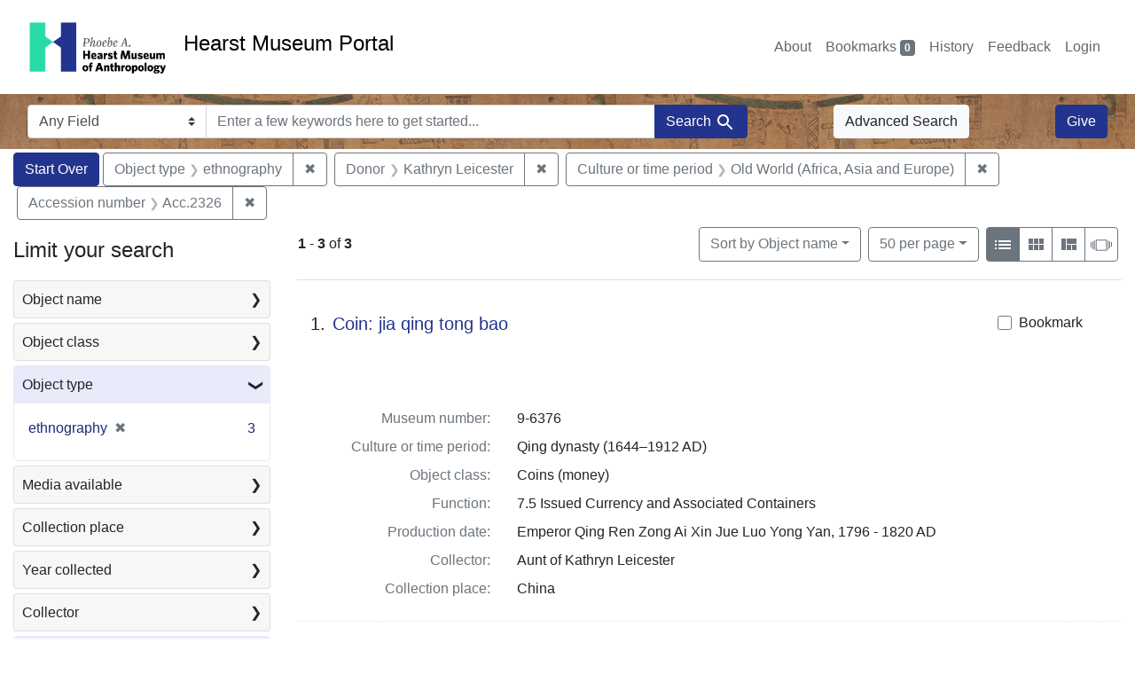

--- FILE ---
content_type: text/html; charset=UTF-8
request_url: https://portal.hearstmuseum.berkeley.edu/?f%5Banonymousdonor_ss%5D%5B%5D=Kathryn+Leicester&f%5Bobjaccno_ss%5D%5B%5D=Acc.2326&f%5Bobjculturetree_ss%5D%5B%5D=Old+World+%28Africa%2C+Asia+and+Europe%29&f%5Bobjtype_s%5D%5B%5D=ethnography&per_page=50
body_size: 1876
content:
<!DOCTYPE html>
<html lang="en">
<head>
    <meta charset="utf-8">
    <meta name="viewport" content="width=device-width, initial-scale=1">
    <title></title>
    <style>
        body {
            font-family: "Arial";
        }
    </style>
    <script type="text/javascript">
    window.awsWafCookieDomainList = [];
    window.gokuProps = {
"key":"AQIDAHjcYu/GjX+QlghicBgQ/7bFaQZ+m5FKCMDnO+vTbNg96AGOJoWfCgd5o3KvMa3bh4NBAAAAfjB8BgkqhkiG9w0BBwagbzBtAgEAMGgGCSqGSIb3DQEHATAeBglghkgBZQMEAS4wEQQMr2e63WqYm3cFGhb3AgEQgDtHnB8eg/lOSh1A9LJcBKhQI3WmhmmY+sIYf2dqfmT/uyj5PsUciTwwd7cz/p9Lg8+WasWtwzoGbxqDlg==",
          "iv":"CgAGrTlmsQAAAyfP",
          "context":"TvNH7N6xH0uuxrqqYwTiLMrBIO7Plol6QvMzMjHWRGoq0VCqio1qa4IzvCNbuz659zmJvpGfeFNUJ4k1HEfcFU2zTphSEN93gIT8sFKLjhQ4cGndQIQj3amFa16cF/9zBxXgbwqBh1D1qcKSBSREM2S1BfKx5OdPb49gjw7a3WkKunehmgeJkuFyTzlA/1URcg/repTGtttVmsXmtxTSaaKj7+FW/5/9OCboQDgOTerMKJLqPN4W8bjRdVFEu9EwSK4hG7y7Pd6GeED4Cufvx6YsEDBahUP7JhvsAw2xNpxA1Eu/guc7a4r3Wt38UyyajveMxGlRiEjkIttWpkBkb1lBNlv6u40jBIH2hsvWpPSluvhv2RAyUg=="
};
    </script>
    <script src="https://974b475a716f.9203e88a.us-west-2.token.awswaf.com/974b475a716f/17c49ca3d867/797901c5f1ed/challenge.js"></script>
</head>
<body>
    <div id="challenge-container"></div>
    <script type="text/javascript">
        AwsWafIntegration.saveReferrer();
        AwsWafIntegration.checkForceRefresh().then((forceRefresh) => {
            if (forceRefresh) {
                AwsWafIntegration.forceRefreshToken().then(() => {
                    window.location.reload(true);
                });
            } else {
                AwsWafIntegration.getToken().then(() => {
                    window.location.reload(true);
                });
            }
        });
    </script>
    <noscript>
        <h1>JavaScript is disabled</h1>
        In order to continue, we need to verify that you're not a robot.
        This requires JavaScript. Enable JavaScript and then reload the page.
    </noscript>
</body>
</html>

--- FILE ---
content_type: text/html; charset=utf-8
request_url: https://portal.hearstmuseum.berkeley.edu/?f%5Banonymousdonor_ss%5D%5B%5D=Kathryn+Leicester&f%5Bobjaccno_ss%5D%5B%5D=Acc.2326&f%5Bobjculturetree_ss%5D%5B%5D=Old+World+%28Africa%2C+Asia+and+Europe%29&f%5Bobjtype_s%5D%5B%5D=ethnography&per_page=50
body_size: 9306
content:



<!DOCTYPE html>
<html class="no-js" lang="en">
  <head>
    <!-- Google tag (gtag.js) -->
    <!-- CS-9131 -->
    <script async src="https://www.googletagmanager.com/gtag/js?id=G-NZEBDB60GQ"></script>
    <script>
      window.dataLayer = window.dataLayer || [];
      function gtag(){dataLayer.push(arguments);}
      gtag('js', new Date());

      gtag('config', 'G-NZEBDB60GQ');
    </script>

    <!-- HMP-380 -->
    <script async src='https://siteimproveanalytics.com/js/siteanalyze_6294756.js'></script>

    <meta charset="utf-8">
    <meta http-equiv="Content-Type" content="text/html; charset=utf-8">
    <meta name="viewport" content="width=device-width, initial-scale=1, shrink-to-fit=no">

    <!-- Internet Explorer use the highest version available -->
    <meta http-equiv="X-UA-Compatible" content="IE=edge">

    <title>Object type: ethnography / Donor: Kathryn Leicester / Culture or time period: Old World (Africa, Asia and Europe) / Accession number: Acc.2326 - Hearst Museum Portal Search Results</title>
    <link href="https://portal.hearstmuseum.berkeley.edu/catalog/opensearch.xml" title="Hearst Museum Portal" type="application/opensearchdescription+xml" rel="search" />
    <link rel="icon" type="image/x-icon" href="/assets/favicon-d533effe18fa6d9a39460e538b0d08befe5c76c7491b9834ec5f980137926046.png" />
    <link rel="stylesheet" href="/assets/application-a6949ceb1e4aa59f889c76f4c1801e36e2585035c4b4cf80cdf3dd156b4411be.css" media="all" />
    <script src="/assets/application-259ee017fd9a8722ab452651f01d10bf484797daee30149bf2e2b61549316aa7.js"></script>

    <meta name="csrf-param" content="authenticity_token" />
<meta name="csrf-token" content="Si4fiwbiAEFILdr_dNv_5mXLINk3bON3MM-ZJ9TiSwThNGIYlihBG6vsFdhdm9_K-5CHAkYWrdnP5gJDRAd6Eg" />
      <meta name="totalResults" content="3" />
<meta name="startIndex" content="0" />
<meta name="itemsPerPage" content="50" />

  <link rel="alternate" type="application/rss+xml" title="RSS for results" href="/catalog.rss?f%5Banonymousdonor_ss%5D%5B%5D=Kathryn+Leicester&amp;f%5Bobjaccno_ss%5D%5B%5D=Acc.2326&amp;f%5Bobjculturetree_ss%5D%5B%5D=Old+World+%28Africa%2C+Asia+and+Europe%29&amp;f%5Bobjtype_s%5D%5B%5D=ethnography&amp;per_page=50" />
  <link rel="alternate" type="application/atom+xml" title="Atom for results" href="/catalog.atom?f%5Banonymousdonor_ss%5D%5B%5D=Kathryn+Leicester&amp;f%5Bobjaccno_ss%5D%5B%5D=Acc.2326&amp;f%5Bobjculturetree_ss%5D%5B%5D=Old+World+%28Africa%2C+Asia+and+Europe%29&amp;f%5Bobjtype_s%5D%5B%5D=ethnography&amp;per_page=50" />
  <link rel="alternate" type="application/json" title="JSON" href="/catalog.json?f%5Banonymousdonor_ss%5D%5B%5D=Kathryn+Leicester&amp;f%5Bobjaccno_ss%5D%5B%5D=Acc.2326&amp;f%5Bobjculturetree_ss%5D%5B%5D=Old+World+%28Africa%2C+Asia+and+Europe%29&amp;f%5Bobjtype_s%5D%5B%5D=ethnography&amp;per_page=50" />


    <meta name="twitter:card" content="summary">
<meta name="twitter:site" content="@hearstmuseum">
  <meta property="og:url"         content="https://hearstmuseum.berkeley.edu/"/>
  <meta property="og:title"       content="Hearst Museum of Anthropology" />
  <!-- meta property="og:creator"     content="Phoebe A. Hearst Museum of Anthropology" / -->
  <meta property="og:description" content="Online collection" />
  <meta property="og:image"       content="https://hearstmuseum.berkeley.edu/wp-content/themes/phoebe/images/logo.svg" />
  <meta property="twitter:image:alt" content="PAHMA"/>



  </head>
  <body class="blacklight-catalog blacklight-catalog-index">
    <nav id="skip-link" role="navigation" aria-label="Skip links">
      <a class="element-invisible element-focusable rounded-bottom py-2 px-3" data-turbolinks="false" href="#search_field">Skip to search</a>
      <a class="element-invisible element-focusable rounded-bottom py-2 px-3" data-turbolinks="false" href="#main-container">Skip to main content</a>
          <a class="element-invisible element-focusable rounded-bottom py-2 px-3" data-turbolinks="false" href="#documents">Skip to first result</a>

    </nav>
    <nav class="navbar navbar-expand-md navbar-light topbar" role="navigation">
  <div class="container-fluid pl-0">
    <a class="home-link" href="/" title="Hearst Museum collection portal homepage">
      <img class="header-logo" src="/header-logo-pahma.png" alt="Hearst Museum logo">
      <span href="/">Hearst Museum Portal</span>
    </a>
    <button class="navbar-toggler ml-3" type="button" data-toggle="collapse" data-bs-toggle="collapse" data-target="#user-util-collapse" data-bs-target="#user-util-collapse" aria-controls="user-util-collapse" aria-expanded="false" aria-label="Toggle navigation">
      <span class="navbar-toggler-icon"></span>
    </button>
    <div class="collapse navbar-collapse justify-content-end pl-3 pl-md-0" id="user-util-collapse">
      <div class="navbar-right">
  <ul aria-label="main navigation links" class="nav navbar-nav">
    <li class="nav-item"><a class="nav-link" target="_blank" href="https://hearstmuseum.berkeley.edu/about-portal/">About</a></li>
    
      <li><a id="bookmarks_nav" class="nav-link" href="/bookmarks">
  Bookmarks
<span class="badge badge-secondary bg-secondary" data-role='bookmark-counter'>0</span>
</a></li>

      <li><a aria-label="Search History" class="nav-link" href="/search_history">History</a>
</li>
    <li class="nav-item"><a class="nav-link" target="_blank" href="https://hearstmuseum.berkeley.edu/portal-feedback/">Feedback</a></li>

    <li class="nav-item">
      <a class="nav-link" href="/users/sign_in">Login</a>
    </li>
  </ul>
</div>

    </div>
  </div>
</nav>

<div class="navbar navbar-search navbar-light bg-light mb-1" style="background-image: url(/pahma_17-379a-c.png); width:100%" role="search">
  <div class="container-fluid">
    <form class="search-query-form" action="https://portal.hearstmuseum.berkeley.edu/" accept-charset="UTF-8" method="get">
  <input type="hidden" name="f[anonymousdonor_ss][]" value="Kathryn Leicester" autocomplete="off" />
<input type="hidden" name="f[objaccno_ss][]" value="Acc.2326" autocomplete="off" />
<input type="hidden" name="f[objculturetree_ss][]" value="Old World (Africa, Asia and Europe)" autocomplete="off" />
<input type="hidden" name="f[objtype_s][]" value="ethnography" autocomplete="off" />
<input type="hidden" name="per_page" value="50" autocomplete="off" />
    <label for="search-bar-search_field" class="sr-only visually-hidden">Search in</label>
  <div class="input-group">
    

      <select name="search_field" id="search-bar-search_field" class="custom-select form-select search-field" autocomplete="off"><option value="text">Any Field</option>
<option value="objmusno_s_lower">Museum number</option>
<option value="objaltnum_ss">Alternate number</option>
<option value="objaccno_ss">Accession number</option>
<option value="objname_txt">Object name</option>
<option value="objobjectclass_txt">Object class</option>
<option value="objdescr_txt">Description</option>
<option value="anonymousdonor_txt">Donor</option>
<option value="objfcp_txt">Collection place</option>
<option value="objpp_txt">Production place</option>
<option value="objassoccult_txt">Culture or time period</option>
<option value="objmaker_txt">Maker or artist</option>
<option value="objcollector_txt">Collector</option>
<option value="objcolldate_txt">Collection date</option>
<option value="objmaterials_txt">Materials</option>
<option value="taxon_txt">Taxon</option>
<option value="objpersondepicted_txt">Person depicted</option>
<option value="objplacedepicted_txt">Place depicted</option>
<option value="objculturedepicted_txt">Culture depicted</option>
<option value="objinscrtext_txt">Inscription</option>
<option value="objtype_txt">Object type</option>
<option value="objfilecode_txt">Function</option>
<option value="objcontextuse_txt">Context of use</option>
<option value="objkeelingser_txt">Keeling series</option>
<option value="objdept_txt">Department</option>
<option value="loan_info_txt">Loans</option></select>

    <input type="text" name="q" id="search-bar-q" placeholder="Enter a few keywords here to get started..." class="search-q q form-control rounded-0" autocomplete="on" aria-label="search for keywords" data-autocomplete-enabled="false" />

    <span class="input-group-append">
      
      <button class="btn btn-primary search-btn" type="submit" id="search-bar-search"><span class="submit-search-text">Search</span><span class="blacklight-icons blacklight-icon-search" aria-hidden="true"><?xml version="1.0"?>
<svg width="24" height="24" viewBox="0 0 24 24" role="img">
  <path fill="none" d="M0 0h24v24H0V0z"/>
  <path d="M15.5 14h-.79l-.28-.27C15.41 12.59 16 11.11 16 9.5 16 5.91 13.09 3 9.5 3S3 5.91 3 9.5 5.91 16 9.5 16c1.61 0 3.09-.59 4.23-1.57l.27.28v.79l5 4.99L20.49 19l-4.99-5zm-6 0C7.01 14 5 11.99 5 9.5S7.01 5 9.5 5 14 7.01 14 9.5 11.99 14 9.5 14z"/>
</svg>
</span></button>
    </span>
  </div>
</form>

      <a class="btn btn-light my-1" href="/advanced?f%5Banonymousdonor_ss%5D%5B%5D=Kathryn+Leicester&amp;f%5Bobjaccno_ss%5D%5B%5D=Acc.2326&amp;f%5Bobjculturetree_ss%5D%5B%5D=Old+World+%28Africa%2C+Asia+and+Europe%29&amp;f%5Bobjtype_s%5D%5B%5D=ethnography&amp;per_page=50">Advanced Search</a>
      <a class="btn btn-primary my-1" href="https://hearstmuseum.berkeley.edu/give/">Give</a>
    </div>
  </div>
</div>

  <main id="main-container" class="container-fluid" role="main" aria-label="Main content">
      <h1 class="sr-only visually-hidden top-content-title">Search</h1>

      <div id="appliedParams" class="clearfix constraints-container">
      <h2 class="sr-only visually-hidden">Search Constraints</h2>

      <a class="catalog_startOverLink btn btn-primary" aria-label="Start Over Search" href="/">Start Over</a>

      <span class="constraints-label sr-only visually-hidden">You searched for:</span>
      
<span class="btn-group applied-filter constraint filter filter-objtype_s">
  <span class="constraint-value btn btn-outline-secondary">
      <span class="filter-name">Object type</span>
      <span class="filter-value">ethnography</span>
  </span>
    <a class="btn btn-outline-secondary remove" href="/?f%5Banonymousdonor_ss%5D%5B%5D=Kathryn+Leicester&amp;f%5Bobjaccno_ss%5D%5B%5D=Acc.2326&amp;f%5Bobjculturetree_ss%5D%5B%5D=Old+World+%28Africa%2C+Asia+and+Europe%29&amp;per_page=50">
      <span class="remove-icon" aria-hidden="true">✖</span>
      <span class="sr-only visually-hidden">
        Remove constraint Object type: ethnography
      </span>
</a></span>



<span class="btn-group applied-filter constraint filter filter-anonymousdonor_ss">
  <span class="constraint-value btn btn-outline-secondary">
      <span class="filter-name">Donor</span>
      <span class="filter-value">Kathryn Leicester</span>
  </span>
    <a class="btn btn-outline-secondary remove" href="/?f%5Bobjaccno_ss%5D%5B%5D=Acc.2326&amp;f%5Bobjculturetree_ss%5D%5B%5D=Old+World+%28Africa%2C+Asia+and+Europe%29&amp;f%5Bobjtype_s%5D%5B%5D=ethnography&amp;per_page=50">
      <span class="remove-icon" aria-hidden="true">✖</span>
      <span class="sr-only visually-hidden">
        Remove constraint Donor: Kathryn Leicester
      </span>
</a></span>



<span class="btn-group applied-filter constraint filter filter-objculturetree_ss">
  <span class="constraint-value btn btn-outline-secondary">
      <span class="filter-name">Culture or time period</span>
      <span class="filter-value">Old World (Africa, Asia and Europe)</span>
  </span>
    <a class="btn btn-outline-secondary remove" href="/?f%5Banonymousdonor_ss%5D%5B%5D=Kathryn+Leicester&amp;f%5Bobjaccno_ss%5D%5B%5D=Acc.2326&amp;f%5Bobjtype_s%5D%5B%5D=ethnography&amp;per_page=50">
      <span class="remove-icon" aria-hidden="true">✖</span>
      <span class="sr-only visually-hidden">
        Remove constraint Culture or time period: Old World (Africa, Asia and Europe)
      </span>
</a></span>



<span class="btn-group applied-filter constraint filter filter-objaccno_ss">
  <span class="constraint-value btn btn-outline-secondary">
      <span class="filter-name">Accession number</span>
      <span class="filter-value">Acc.2326</span>
  </span>
    <a class="btn btn-outline-secondary remove" href="/?f%5Banonymousdonor_ss%5D%5B%5D=Kathryn+Leicester&amp;f%5Bobjculturetree_ss%5D%5B%5D=Old+World+%28Africa%2C+Asia+and+Europe%29&amp;f%5Bobjtype_s%5D%5B%5D=ethnography&amp;per_page=50">
      <span class="remove-icon" aria-hidden="true">✖</span>
      <span class="sr-only visually-hidden">
        Remove constraint Accession number: Acc.2326
      </span>
</a></span>


    </div>



    <div class="row">
  <div class="col-md-12">
    <div id="main-flashes">
      <div class="flash_messages">
    
    
    
    
</div>

    </div>
  </div>
</div>


    <div class="row">
          <section id="content" class="col-lg-9 order-last" aria-label="search results">
      
  





<div id="sortAndPerPage" class="sort-pagination d-md-flex justify-content-between" role="navigation" aria-label="Results">
  <section class="pagination">
      <div class="page-links">
      <span class="page-entries">
        <strong>1</strong> <span aria-hidden="true">-</span><span class="sr-only">to</span> <strong>3</strong> of <strong>3</strong>
      </span>
    </div>

</section>

  <div class="search-widgets">
          <div id="sort-dropdown" class="btn-group sort-dropdown">
  <button name="button" type="submit" class="btn btn-outline-secondary dropdown-toggle" aria-expanded="false" data-toggle="dropdown" data-bs-toggle="dropdown">Sort<span class="d-none d-sm-inline"> by Object name</span><span class="caret"></span></button>

  <div class="dropdown-menu" role="menu">
      <a class="dropdown-item active" role="menuitem" aria-current="page" href="/?f%5Banonymousdonor_ss%5D%5B%5D=Kathryn+Leicester&amp;f%5Bobjaccno_ss%5D%5B%5D=Acc.2326&amp;f%5Bobjculturetree_ss%5D%5B%5D=Old+World+%28Africa%2C+Asia+and+Europe%29&amp;f%5Bobjtype_s%5D%5B%5D=ethnography&amp;per_page=50&amp;sort=objname_sort+asc">Object name</a>
      <a class="dropdown-item " role="menuitem" href="/?f%5Banonymousdonor_ss%5D%5B%5D=Kathryn+Leicester&amp;f%5Bobjaccno_ss%5D%5B%5D=Acc.2326&amp;f%5Bobjculturetree_ss%5D%5B%5D=Old+World+%28Africa%2C+Asia+and+Europe%29&amp;f%5Bobjtype_s%5D%5B%5D=ethnography&amp;per_page=50&amp;sort=objsortnum_s+asc">Museum number</a>
  </div>
</div>



          <span class="sr-only visually-hidden">Number of results to display per page</span>
  <div id="per_page-dropdown" class="btn-group per_page-dropdown">
  <button name="button" type="submit" class="btn btn-outline-secondary dropdown-toggle" aria-expanded="false" data-toggle="dropdown" data-bs-toggle="dropdown">50<span class="sr-only visually-hidden"> per page</span><span class="d-none d-sm-inline"> per page</span><span class="caret"></span></button>

  <div class="dropdown-menu" role="menu">
      <a class="dropdown-item " role="menuitem" href="/?f%5Banonymousdonor_ss%5D%5B%5D=Kathryn+Leicester&amp;f%5Bobjaccno_ss%5D%5B%5D=Acc.2326&amp;f%5Bobjculturetree_ss%5D%5B%5D=Old+World+%28Africa%2C+Asia+and+Europe%29&amp;f%5Bobjtype_s%5D%5B%5D=ethnography&amp;per_page=10">10<span class="sr-only visually-hidden"> per page</span></a>
      <a class="dropdown-item " role="menuitem" href="/?f%5Banonymousdonor_ss%5D%5B%5D=Kathryn+Leicester&amp;f%5Bobjaccno_ss%5D%5B%5D=Acc.2326&amp;f%5Bobjculturetree_ss%5D%5B%5D=Old+World+%28Africa%2C+Asia+and+Europe%29&amp;f%5Bobjtype_s%5D%5B%5D=ethnography&amp;per_page=20">20<span class="sr-only visually-hidden"> per page</span></a>
      <a class="dropdown-item active" role="menuitem" aria-current="page" href="/?f%5Banonymousdonor_ss%5D%5B%5D=Kathryn+Leicester&amp;f%5Bobjaccno_ss%5D%5B%5D=Acc.2326&amp;f%5Bobjculturetree_ss%5D%5B%5D=Old+World+%28Africa%2C+Asia+and+Europe%29&amp;f%5Bobjtype_s%5D%5B%5D=ethnography&amp;per_page=50">50<span class="sr-only visually-hidden"> per page</span></a>
      <a class="dropdown-item " role="menuitem" href="/?f%5Banonymousdonor_ss%5D%5B%5D=Kathryn+Leicester&amp;f%5Bobjaccno_ss%5D%5B%5D=Acc.2326&amp;f%5Bobjculturetree_ss%5D%5B%5D=Old+World+%28Africa%2C+Asia+and+Europe%29&amp;f%5Bobjtype_s%5D%5B%5D=ethnography&amp;per_page=100">100<span class="sr-only visually-hidden"> per page</span></a>
  </div>
</div>


        <div class="view-type">
  <span class="sr-only visually-hidden">View results as: </span>
  <div class="view-type-group btn-group">
      <a title="List view" class="btn btn-outline-secondary btn-icon view-type-list active" href="/?f%5Banonymousdonor_ss%5D%5B%5D=Kathryn+Leicester&amp;f%5Bobjaccno_ss%5D%5B%5D=Acc.2326&amp;f%5Bobjculturetree_ss%5D%5B%5D=Old+World+%28Africa%2C+Asia+and+Europe%29&amp;f%5Bobjtype_s%5D%5B%5D=ethnography&amp;per_page=50&amp;view=list">
  <span class="blacklight-icons blacklight-icon-list" aria-hidden="true"><?xml version="1.0"?>
<svg width="24" height="24" viewBox="0 0 24 24" role="img">
  <path d="M3 13h2v-2H3v2zm0 4h2v-2H3v2zm0-8h2V7H3v2zm4 4h14v-2H7v2zm0 4h14v-2H7v2zM7 7v2h14V7H7z"/>
  <path d="M0 0h24v24H0z" fill="none"/>
</svg>
</span>
  <span class="caption">List view</span>
</a>
      <a title="Gallery view" class="btn btn-outline-secondary btn-icon view-type-gallery " href="/?f%5Banonymousdonor_ss%5D%5B%5D=Kathryn+Leicester&amp;f%5Bobjaccno_ss%5D%5B%5D=Acc.2326&amp;f%5Bobjculturetree_ss%5D%5B%5D=Old+World+%28Africa%2C+Asia+and+Europe%29&amp;f%5Bobjtype_s%5D%5B%5D=ethnography&amp;per_page=50&amp;view=gallery">
  <span class="blacklight-icons blacklight-icon-gallery" aria-hidden="true"><?xml version="1.0"?>
<svg width="24" height="24" viewBox="0 0 24 24" role="img">
  <path fill="none" d="M0 0h24v24H0V0z"/>
  <path d="M4 11h5V5H4v6zm0 7h5v-6H4v6zm6 0h5v-6h-5v6zm6 0h5v-6h-5v6zm-6-7h5V5h-5v6zm6-6v6h5V5h-5z"/>
</svg>
</span>
  <span class="caption">Gallery view</span>
</a>
      <a title="Masonry view" class="btn btn-outline-secondary btn-icon view-type-masonry " href="/?f%5Banonymousdonor_ss%5D%5B%5D=Kathryn+Leicester&amp;f%5Bobjaccno_ss%5D%5B%5D=Acc.2326&amp;f%5Bobjculturetree_ss%5D%5B%5D=Old+World+%28Africa%2C+Asia+and+Europe%29&amp;f%5Bobjtype_s%5D%5B%5D=ethnography&amp;per_page=50&amp;view=masonry">
  <span class="blacklight-icons blacklight-icon-masonry" aria-hidden="true"><?xml version="1.0"?>
<svg width="24" height="24" viewBox="0 0 24 24" role="img">
  <path fill="none" d="M0 0h24v24H0V0z"/>
  <path d="M10 18h5v-6h-5v6zm-6 0h5V5H4v13zm12 0h5v-6h-5v6zM10 5v6h11V5H10z"/>
</svg>
</span>
  <span class="caption">Masonry view</span>
</a>
      <a title="Slideshow view" class="btn btn-outline-secondary btn-icon view-type-slideshow " href="/?f%5Banonymousdonor_ss%5D%5B%5D=Kathryn+Leicester&amp;f%5Bobjaccno_ss%5D%5B%5D=Acc.2326&amp;f%5Bobjculturetree_ss%5D%5B%5D=Old+World+%28Africa%2C+Asia+and+Europe%29&amp;f%5Bobjtype_s%5D%5B%5D=ethnography&amp;per_page=50&amp;view=slideshow">
  <span class="blacklight-icons blacklight-icon-slideshow" aria-hidden="true"><?xml version="1.0" encoding="UTF-8"?>
<svg width="24" height="24" viewBox="0 0 25 24" role="img">
  <path d="m1 9v6h-1v-6zm6-3h12v13h-13v-13zm11 1h-11v11h11zm-13 0v11h-1v-11zm-2 1v9h-1v-9zm18-1v11h-1v-11zm2 1v8h-1v-8zm2 1v5h-1v-5z"/>
</svg>
</span>
  <span class="caption">Slideshow view</span>
</a>
  </div>
</div>


</div>
</div>


<h2 class="sr-only visually-hidden">Search Results</h2>

  <div id="documents" class="documents-list" tabindex="-1">
  <article data-document-id="242b9f8b-23de-496f-b2a6-2d2ee2ff73ab" data-document-counter="1" itemscope="itemscope" itemtype="http://schema.org/Thing" class="document document-position-1">
  
        <div class="documentHeader row">

  <h3 class="index_title document-title-heading col-sm-9 col-lg-10">
      <span class="document-counter">
        1. 
      </span>
    <a data-context-href="/catalog/242b9f8b-23de-496f-b2a6-2d2ee2ff73ab/track?counter=1&amp;document_id=242b9f8b-23de-496f-b2a6-2d2ee2ff73ab&amp;per_page=50&amp;search_id=112877121" href="/catalog/242b9f8b-23de-496f-b2a6-2d2ee2ff73ab">Coin: jia qing tong bao</a>
  </h3>

      <div class="index-document-functions col-sm-3 col-lg-2">
        <form class="bookmark-toggle" data-doc-id="242b9f8b-23de-496f-b2a6-2d2ee2ff73ab" data-present="In Bookmarks&lt;span class=&quot;sr-only&quot;&gt;: Coin: jia qing tong bao, museum number 9-6376. Search result 1&lt;/span&gt;" data-absent="Bookmark &lt;span class=&quot;sr-only&quot;&gt;Coin: jia qing tong bao, museum number 9-6376. Search result 1&lt;/span&gt;" data-inprogress="Saving..." action="/bookmarks/242b9f8b-23de-496f-b2a6-2d2ee2ff73ab" accept-charset="UTF-8" method="post"><input type="hidden" name="_method" value="put" autocomplete="off" /><input type="hidden" name="authenticity_token" value="_Heg3pjJGPDJrKUffKYCHx0xq-ZhHv7AOULefGN5LMOwrFVFdMlWyLthOk2RG1qG8kyLEjMIP-fy8RfxsQ8MxA" autocomplete="off" />
  <input type="submit" name="commit" value="Bookmark" id="bookmark_toggle_242b9f8b-23de-496f-b2a6-2d2ee2ff73ab" class="bookmark-add btn btn-outline-secondary" data-disable-with="Bookmark" />
</form>


</div>

</div>


  <div class="document-thumbnail">
      <a data-context-href="/catalog/242b9f8b-23de-496f-b2a6-2d2ee2ff73ab/track?counter=1&amp;document_id=242b9f8b-23de-496f-b2a6-2d2ee2ff73ab&amp;per_page=50&amp;search_id=112877121" aria-hidden="true" tabindex="-1" href="/catalog/242b9f8b-23de-496f-b2a6-2d2ee2ff73ab"><img alt="Hearst Museum object titled Coin: jia qing tong bao, accession number 9-6376, described as Coin; copper; round, with a square hole in the center.  19th Century" src="https://webapps.cspace.berkeley.edu/pahma/imageserver/blobs/9208a3b3-a8fc-418a-9d14/derivatives/Medium/content" /></a>
  </div>

<dl class="document-metadata dl-invert row">
    <dt class="blacklight-objmusno_s col-md-3">    Museum number:
</dt>
  <dd class="col-md-9 blacklight-objmusno_s">    9-6376
</dd>

    <dt class="blacklight-objassoccult_ss col-md-3">    Culture or time period:
</dt>
  <dd class="col-md-9 blacklight-objassoccult_ss">    Qing dynasty (1644–1912 AD)
</dd>

    <dt class="blacklight-objobjectclass_ss col-md-3">    Object class:
</dt>
  <dd class="col-md-9 blacklight-objobjectclass_ss">    Coins (money)
</dd>

    <dt class="blacklight-objfilecode_ss col-md-3">    Function:
</dt>
  <dd class="col-md-9 blacklight-objfilecode_ss">    7.5 Issued Currency and Associated Containers
</dd>

    <dt class="blacklight-objproddate_s col-md-3">    Production date:
</dt>
  <dd class="col-md-9 blacklight-objproddate_s">    Emperor Qing Ren Zong Ai Xin Jue Luo Yong Yan, 1796 - 1820 AD
</dd>

    <dt class="blacklight-objcollector_ss col-md-3">    Collector:
</dt>
  <dd class="col-md-9 blacklight-objcollector_ss">    Aunt of Kathryn Leicester
</dd>

    <dt class="blacklight-objfcp_s col-md-3">    Collection place:
</dt>
  <dd class="col-md-9 blacklight-objfcp_s">    China
</dd>

</dl>



  
</article><article data-document-id="ebf37d17-ac21-42ba-b507-9cd7d9f54309" data-document-counter="2" itemscope="itemscope" itemtype="http://schema.org/Thing" class="document document-position-2">
  
        <div class="documentHeader row">

  <h3 class="index_title document-title-heading col-sm-9 col-lg-10">
      <span class="document-counter">
        2. 
      </span>
    <a data-context-href="/catalog/ebf37d17-ac21-42ba-b507-9cd7d9f54309/track?counter=2&amp;document_id=ebf37d17-ac21-42ba-b507-9cd7d9f54309&amp;per_page=50&amp;search_id=112877121" href="/catalog/ebf37d17-ac21-42ba-b507-9cd7d9f54309">Coin: qian long tong bao</a>
  </h3>

      <div class="index-document-functions col-sm-3 col-lg-2">
        <form class="bookmark-toggle" data-doc-id="ebf37d17-ac21-42ba-b507-9cd7d9f54309" data-present="In Bookmarks&lt;span class=&quot;sr-only&quot;&gt;: Coin: qian long tong bao, museum number 9-6375. Search result 2&lt;/span&gt;" data-absent="Bookmark &lt;span class=&quot;sr-only&quot;&gt;Coin: qian long tong bao, museum number 9-6375. Search result 2&lt;/span&gt;" data-inprogress="Saving..." action="/bookmarks/ebf37d17-ac21-42ba-b507-9cd7d9f54309" accept-charset="UTF-8" method="post"><input type="hidden" name="_method" value="put" autocomplete="off" /><input type="hidden" name="authenticity_token" value="vQ4v_7vfwJjHlkqCMREvqUSZyb45nNQqkSEZqR_XOGebA3VI2YQjUxmClYDYylLRi4qWCMFtxnki3K8BYxVJLQ" autocomplete="off" />
  <input type="submit" name="commit" value="Bookmark" id="bookmark_toggle_ebf37d17-ac21-42ba-b507-9cd7d9f54309" class="bookmark-add btn btn-outline-secondary" data-disable-with="Bookmark" />
</form>


</div>

</div>


  <div class="document-thumbnail">
      <a data-context-href="/catalog/ebf37d17-ac21-42ba-b507-9cd7d9f54309/track?counter=2&amp;document_id=ebf37d17-ac21-42ba-b507-9cd7d9f54309&amp;per_page=50&amp;search_id=112877121" aria-hidden="true" tabindex="-1" href="/catalog/ebf37d17-ac21-42ba-b507-9cd7d9f54309"><img alt="Hearst Museum object titled Coin: qian long tong bao, accession number 9-6375, described as Coin; copper; round, with a square hole in the center.  19th Century" src="https://webapps.cspace.berkeley.edu/pahma/imageserver/blobs/5daa8866-6e89-4c61-8504/derivatives/Medium/content" /></a>
  </div>

<dl class="document-metadata dl-invert row">
    <dt class="blacklight-objmusno_s col-md-3">    Museum number:
</dt>
  <dd class="col-md-9 blacklight-objmusno_s">    9-6375
</dd>

    <dt class="blacklight-objassoccult_ss col-md-3">    Culture or time period:
</dt>
  <dd class="col-md-9 blacklight-objassoccult_ss">    Qing dynasty (1644–1912 AD)
</dd>

    <dt class="blacklight-objobjectclass_ss col-md-3">    Object class:
</dt>
  <dd class="col-md-9 blacklight-objobjectclass_ss">    Coins (money)
</dd>

    <dt class="blacklight-objfilecode_ss col-md-3">    Function:
</dt>
  <dd class="col-md-9 blacklight-objfilecode_ss">    7.5 Issued Currency and Associated Containers
</dd>

    <dt class="blacklight-objproddate_s col-md-3">    Production date:
</dt>
  <dd class="col-md-9 blacklight-objproddate_s">    Emperor Gao Zong Ai Xin Jue Luo Hong Li, 1736-1796 AD
</dd>

    <dt class="blacklight-objcollector_ss col-md-3">    Collector:
</dt>
  <dd class="col-md-9 blacklight-objcollector_ss">    Aunt of Kathryn Leicester
</dd>

    <dt class="blacklight-objfcp_s col-md-3">    Collection place:
</dt>
  <dd class="col-md-9 blacklight-objfcp_s">    China
</dd>

</dl>



  
</article><article data-document-id="415e14c0-59cd-4c05-b272-17af62edcc4c" data-document-counter="3" itemscope="itemscope" itemtype="http://schema.org/Thing" class="document document-position-3">
  
        <div class="documentHeader row">

  <h3 class="index_title document-title-heading col-sm-9 col-lg-10">
      <span class="document-counter">
        3. 
      </span>
    <a data-context-href="/catalog/415e14c0-59cd-4c05-b272-17af62edcc4c/track?counter=3&amp;document_id=415e14c0-59cd-4c05-b272-17af62edcc4c&amp;per_page=50&amp;search_id=112877121" href="/catalog/415e14c0-59cd-4c05-b272-17af62edcc4c">Coin: yuan feng tong bao</a>
  </h3>

      <div class="index-document-functions col-sm-3 col-lg-2">
        <form class="bookmark-toggle" data-doc-id="415e14c0-59cd-4c05-b272-17af62edcc4c" data-present="In Bookmarks&lt;span class=&quot;sr-only&quot;&gt;: Coin: yuan feng tong bao, museum number 9-6374. Search result 3&lt;/span&gt;" data-absent="Bookmark &lt;span class=&quot;sr-only&quot;&gt;Coin: yuan feng tong bao, museum number 9-6374. Search result 3&lt;/span&gt;" data-inprogress="Saving..." action="/bookmarks/415e14c0-59cd-4c05-b272-17af62edcc4c" accept-charset="UTF-8" method="post"><input type="hidden" name="_method" value="put" autocomplete="off" /><input type="hidden" name="authenticity_token" value="kUx-gpxN1H0OagUzyXeIQS9mWeyQ8KsrSKMPPEtlmDnSypbCIMbMoizmDYzPjTf4iljnpZd-1fXAOZ5m3kNd6g" autocomplete="off" />
  <input type="submit" name="commit" value="Bookmark" id="bookmark_toggle_415e14c0-59cd-4c05-b272-17af62edcc4c" class="bookmark-add btn btn-outline-secondary" data-disable-with="Bookmark" />
</form>


</div>

</div>


  <div class="document-thumbnail">
      <a data-context-href="/catalog/415e14c0-59cd-4c05-b272-17af62edcc4c/track?counter=3&amp;document_id=415e14c0-59cd-4c05-b272-17af62edcc4c&amp;per_page=50&amp;search_id=112877121" aria-hidden="true" tabindex="-1" href="/catalog/415e14c0-59cd-4c05-b272-17af62edcc4c"><img alt="Hearst Museum object titled Coin: yuan feng tong bao, accession number 9-6374, described as Coin; copper; round, with a square hole in the center.  1086-1100 Yuan Feng Tong Bao, Northern Song Dynasty, Emperor Shen Zong Zhao Xu (北宋-神宗赵顼-元豐(丰)通宝) 1078-1085 AD" src="https://webapps.cspace.berkeley.edu/pahma/imageserver/blobs/50f9f56e-6293-4dc9-956a/derivatives/Medium/content" /></a>
  </div>

<dl class="document-metadata dl-invert row">
    <dt class="blacklight-objmusno_s col-md-3">    Museum number:
</dt>
  <dd class="col-md-9 blacklight-objmusno_s">    9-6374
</dd>

    <dt class="blacklight-objassoccult_ss col-md-3">    Culture or time period:
</dt>
  <dd class="col-md-9 blacklight-objassoccult_ss">    Kingdom of Dali (937–1253 AD) and Northern Song dynasty (960–1127 AD)
</dd>

    <dt class="blacklight-objobjectclass_ss col-md-3">    Object class:
</dt>
  <dd class="col-md-9 blacklight-objobjectclass_ss">    Coins (money)
</dd>

    <dt class="blacklight-objfilecode_ss col-md-3">    Function:
</dt>
  <dd class="col-md-9 blacklight-objfilecode_ss">    7.5 Issued Currency and Associated Containers
</dd>

    <dt class="blacklight-objproddate_s col-md-3">    Production date:
</dt>
  <dd class="col-md-9 blacklight-objproddate_s">    Emperor Shen Zong Zhao Xu, 1078-1085 AD
</dd>

    <dt class="blacklight-objcollector_ss col-md-3">    Collector:
</dt>
  <dd class="col-md-9 blacklight-objcollector_ss">    Aunt of Kathryn Leicester
</dd>

    <dt class="blacklight-objfcp_s col-md-3">    Collection place:
</dt>
  <dd class="col-md-9 blacklight-objfcp_s">    China
</dd>

</dl>



  
</article>
</div>





    </section>

    <section id="sidebar" class="page-sidebar col-lg-3 order-first" aria-label="limit your search">
          <div id="facets" class="facets sidenav facets-toggleable-md">
  <div class="facets-header">
    <h2 class="facets-heading">Limit your search</h2>

    <button class="navbar-toggler navbar-toggler-right" type="button" data-toggle="collapse" data-target="#facet-panel-collapse" data-bs-toggle="collapse" data-bs-target="#facet-panel-collapse" aria-controls="facet-panel-collapse" aria-expanded="false" aria-label="Toggle facets">
      <span class="navbar-toggler-icon"></span>
</button>  </div>

  <div id="facet-panel-collapse" class="facets-collapse collapse">
      <div class="card facet-limit blacklight-objname_s ">
  <h3 class="card-header p-0 facet-field-heading" id="facet-objname_s-header">
    <button
      type="button"
      class="btn w-100 d-block btn-block p-2 text-start text-left collapse-toggle collapsed"
      data-toggle="collapse"
      data-bs-toggle="collapse"
      data-target="#facet-objname_s"
      data-bs-target="#facet-objname_s"
      aria-expanded="false"
    >
          Object name

      <span aria-hidden="true">❯</span>
    </button>
  </h3>
  <div
    id="facet-objname_s"
    aria-labelledby="facet-objname_s-header"
    class="panel-collapse facet-content collapse "
    role="region"
  >
    <div class="card-body">
              
    <ul aria-label="Object name options" class="facet-values list-unstyled">
      <li><span class="facet-label"><a class="facet-select" rel="nofollow" href="/?f%5Banonymousdonor_ss%5D%5B%5D=Kathryn+Leicester&amp;f%5Bobjaccno_ss%5D%5B%5D=Acc.2326&amp;f%5Bobjculturetree_ss%5D%5B%5D=Old+World+%28Africa%2C+Asia+and+Europe%29&amp;f%5Bobjname_s%5D%5B%5D=Coin%3A+jia+qing+tong+bao&amp;f%5Bobjtype_s%5D%5B%5D=ethnography&amp;per_page=50">Coin: jia qing tong bao</a></span><span class="facet-count">1<span class="sr-only"> objects</span></span></li><li><span class="facet-label"><a class="facet-select" rel="nofollow" href="/?f%5Banonymousdonor_ss%5D%5B%5D=Kathryn+Leicester&amp;f%5Bobjaccno_ss%5D%5B%5D=Acc.2326&amp;f%5Bobjculturetree_ss%5D%5B%5D=Old+World+%28Africa%2C+Asia+and+Europe%29&amp;f%5Bobjname_s%5D%5B%5D=Coin%3A+qian+long+tong+bao&amp;f%5Bobjtype_s%5D%5B%5D=ethnography&amp;per_page=50">Coin: qian long tong bao</a></span><span class="facet-count">1<span class="sr-only"> objects</span></span></li><li><span class="facet-label"><a class="facet-select" rel="nofollow" href="/?f%5Banonymousdonor_ss%5D%5B%5D=Kathryn+Leicester&amp;f%5Bobjaccno_ss%5D%5B%5D=Acc.2326&amp;f%5Bobjculturetree_ss%5D%5B%5D=Old+World+%28Africa%2C+Asia+and+Europe%29&amp;f%5Bobjname_s%5D%5B%5D=Coin%3A+yuan+feng+tong+bao&amp;f%5Bobjtype_s%5D%5B%5D=ethnography&amp;per_page=50">Coin: yuan feng tong bao</a></span><span class="facet-count">1<span class="sr-only"> objects</span></span></li>
    </ul>




    </div>
  </div>
</div>

<div class="card facet-limit blacklight-objobjectclasstree_ss ">
  <h3 class="card-header p-0 facet-field-heading" id="facet-objobjectclasstree_ss-header">
    <button
      type="button"
      class="btn w-100 d-block btn-block p-2 text-start text-left collapse-toggle collapsed"
      data-toggle="collapse"
      data-bs-toggle="collapse"
      data-target="#facet-objobjectclasstree_ss"
      data-bs-target="#facet-objobjectclasstree_ss"
      aria-expanded="false"
    >
          Object class

      <span aria-hidden="true">❯</span>
    </button>
  </h3>
  <div
    id="facet-objobjectclasstree_ss"
    aria-labelledby="facet-objobjectclasstree_ss-header"
    class="panel-collapse facet-content collapse "
    role="region"
  >
    <div class="card-body">
              
    <ul aria-label="Object class options" class="facet-values list-unstyled">
      <li><span class="facet-label"><a class="facet-select" rel="nofollow" href="/?f%5Banonymousdonor_ss%5D%5B%5D=Kathryn+Leicester&amp;f%5Bobjaccno_ss%5D%5B%5D=Acc.2326&amp;f%5Bobjculturetree_ss%5D%5B%5D=Old+World+%28Africa%2C+Asia+and+Europe%29&amp;f%5Bobjobjectclasstree_ss%5D%5B%5D=Coins+%28money%29&amp;f%5Bobjtype_s%5D%5B%5D=ethnography&amp;per_page=50">Coins (money)</a></span><span class="facet-count">3<span class="sr-only"> objects</span></span></li><li><span class="facet-label"><a class="facet-select" rel="nofollow" href="/?f%5Banonymousdonor_ss%5D%5B%5D=Kathryn+Leicester&amp;f%5Bobjaccno_ss%5D%5B%5D=Acc.2326&amp;f%5Bobjculturetree_ss%5D%5B%5D=Old+World+%28Africa%2C+Asia+and+Europe%29&amp;f%5Bobjobjectclasstree_ss%5D%5B%5D=Exchange+media+%28objects%29&amp;f%5Bobjtype_s%5D%5B%5D=ethnography&amp;per_page=50">Exchange media (objects)</a></span><span class="facet-count">3<span class="sr-only"> objects</span></span></li><li><span class="facet-label"><a class="facet-select" rel="nofollow" href="/?f%5Banonymousdonor_ss%5D%5B%5D=Kathryn+Leicester&amp;f%5Bobjaccno_ss%5D%5B%5D=Acc.2326&amp;f%5Bobjculturetree_ss%5D%5B%5D=Old+World+%28Africa%2C+Asia+and+Europe%29&amp;f%5Bobjobjectclasstree_ss%5D%5B%5D=Money+%28objects%29&amp;f%5Bobjtype_s%5D%5B%5D=ethnography&amp;per_page=50">Money (objects)</a></span><span class="facet-count">3<span class="sr-only"> objects</span></span></li>
    </ul>




    </div>
  </div>
</div>

<div class="card facet-limit blacklight-objtype_s facet-limit-active">
  <h3 class="card-header p-0 facet-field-heading" id="facet-objtype_s-header">
    <button
      type="button"
      class="btn w-100 d-block btn-block p-2 text-start text-left collapse-toggle "
      data-toggle="collapse"
      data-bs-toggle="collapse"
      data-target="#facet-objtype_s"
      data-bs-target="#facet-objtype_s"
      aria-expanded="true"
    >
          Object type

      <span aria-hidden="true">❯</span>
    </button>
  </h3>
  <div
    id="facet-objtype_s"
    aria-labelledby="facet-objtype_s-header"
    class="panel-collapse facet-content collapse show"
    role="region"
  >
    <div class="card-body">
              
    <ul aria-label="Object type options" class="facet-values list-unstyled">
      <li><span class="facet-label"><span class="selected">ethnography</span><a class="remove" rel="nofollow" href="/?f%5Banonymousdonor_ss%5D%5B%5D=Kathryn+Leicester&amp;f%5Bobjaccno_ss%5D%5B%5D=Acc.2326&amp;f%5Bobjculturetree_ss%5D%5B%5D=Old+World+%28Africa%2C+Asia+and+Europe%29&amp;per_page=50"><span class="remove-icon" aria-hidden="true">✖</span><span class="sr-only visually-hidden">Remove constraint Object type: ethnography</span></a></span><span class="selected facet-count">3<span class="sr-only"> objects</span></span></li>
    </ul>




    </div>
  </div>
</div>

<div class="card facet-limit blacklight-media_available_ss ">
  <h3 class="card-header p-0 facet-field-heading" id="facet-media_available_ss-header">
    <button
      type="button"
      class="btn w-100 d-block btn-block p-2 text-start text-left collapse-toggle collapsed"
      data-toggle="collapse"
      data-bs-toggle="collapse"
      data-target="#facet-media_available_ss"
      data-bs-target="#facet-media_available_ss"
      aria-expanded="false"
    >
          Media available

      <span aria-hidden="true">❯</span>
    </button>
  </h3>
  <div
    id="facet-media_available_ss"
    aria-labelledby="facet-media_available_ss-header"
    class="panel-collapse facet-content collapse "
    role="region"
  >
    <div class="card-body">
              
    <ul aria-label="Media available options" class="facet-values list-unstyled">
      <li><span class="facet-label"><a class="facet-select" rel="nofollow" href="/?f%5Banonymousdonor_ss%5D%5B%5D=Kathryn+Leicester&amp;f%5Bmedia_available_ss%5D%5B%5D=image&amp;f%5Bobjaccno_ss%5D%5B%5D=Acc.2326&amp;f%5Bobjculturetree_ss%5D%5B%5D=Old+World+%28Africa%2C+Asia+and+Europe%29&amp;f%5Bobjtype_s%5D%5B%5D=ethnography&amp;per_page=50">image</a></span><span class="facet-count">3<span class="sr-only"> objects</span></span></li><li><span class="facet-label"><a class="facet-select" rel="nofollow" href="/?f%5Banonymousdonor_ss%5D%5B%5D=Kathryn+Leicester&amp;f%5Bmedia_available_ss%5D%5B%5D=legacy+documentation&amp;f%5Bobjaccno_ss%5D%5B%5D=Acc.2326&amp;f%5Bobjculturetree_ss%5D%5B%5D=Old+World+%28Africa%2C+Asia+and+Europe%29&amp;f%5Bobjtype_s%5D%5B%5D=ethnography&amp;per_page=50">legacy documentation</a></span><span class="facet-count">3<span class="sr-only"> objects</span></span></li>
    </ul>




    </div>
  </div>
</div>

<div class="card facet-limit blacklight-objfcptree_ss ">
  <h3 class="card-header p-0 facet-field-heading" id="facet-objfcptree_ss-header">
    <button
      type="button"
      class="btn w-100 d-block btn-block p-2 text-start text-left collapse-toggle collapsed"
      data-toggle="collapse"
      data-bs-toggle="collapse"
      data-target="#facet-objfcptree_ss"
      data-bs-target="#facet-objfcptree_ss"
      aria-expanded="false"
    >
          Collection place

      <span aria-hidden="true">❯</span>
    </button>
  </h3>
  <div
    id="facet-objfcptree_ss"
    aria-labelledby="facet-objfcptree_ss-header"
    class="panel-collapse facet-content collapse "
    role="region"
  >
    <div class="card-body">
              
    <ul aria-label="Collection place options" class="facet-values list-unstyled">
      <li><span class="facet-label"><a class="facet-select" rel="nofollow" href="/?f%5Banonymousdonor_ss%5D%5B%5D=Kathryn+Leicester&amp;f%5Bobjaccno_ss%5D%5B%5D=Acc.2326&amp;f%5Bobjculturetree_ss%5D%5B%5D=Old+World+%28Africa%2C+Asia+and+Europe%29&amp;f%5Bobjfcptree_ss%5D%5B%5D=Asia&amp;f%5Bobjtype_s%5D%5B%5D=ethnography&amp;per_page=50">Asia</a></span><span class="facet-count">3<span class="sr-only"> objects</span></span></li><li><span class="facet-label"><a class="facet-select" rel="nofollow" href="/?f%5Banonymousdonor_ss%5D%5B%5D=Kathryn+Leicester&amp;f%5Bobjaccno_ss%5D%5B%5D=Acc.2326&amp;f%5Bobjculturetree_ss%5D%5B%5D=Old+World+%28Africa%2C+Asia+and+Europe%29&amp;f%5Bobjfcptree_ss%5D%5B%5D=China&amp;f%5Bobjtype_s%5D%5B%5D=ethnography&amp;per_page=50">China</a></span><span class="facet-count">3<span class="sr-only"> objects</span></span></li><li><span class="facet-label"><a class="facet-select" rel="nofollow" href="/?f%5Banonymousdonor_ss%5D%5B%5D=Kathryn+Leicester&amp;f%5Bobjaccno_ss%5D%5B%5D=Acc.2326&amp;f%5Bobjculturetree_ss%5D%5B%5D=Old+World+%28Africa%2C+Asia+and+Europe%29&amp;f%5Bobjfcptree_ss%5D%5B%5D=East+Asia&amp;f%5Bobjtype_s%5D%5B%5D=ethnography&amp;per_page=50">East Asia</a></span><span class="facet-count">3<span class="sr-only"> objects</span></span></li>
    </ul>




    </div>
  </div>
</div>

<div class="card facet-limit blacklight-objcolldate_begin_i ">
  <h3 class="card-header p-0 facet-field-heading" id="facet-objcolldate_begin_i-header">
    <button
      type="button"
      class="btn w-100 d-block btn-block p-2 text-start text-left collapse-toggle collapsed"
      data-toggle="collapse"
      data-bs-toggle="collapse"
      data-target="#facet-objcolldate_begin_i"
      data-bs-target="#facet-objcolldate_begin_i"
      aria-expanded="false"
    >
          Year collected

      <span aria-hidden="true">❯</span>
    </button>
  </h3>
  <div
    id="facet-objcolldate_begin_i"
    aria-labelledby="facet-objcolldate_begin_i-header"
    class="panel-collapse facet-content collapse "
    role="region"
  >
    <div class="card-body">
          <div class="limit_content range_limit objcolldate_begin_i-config blrl-plot-config">

      <!-- no results profile if missing is selected -->
        <!-- you can hide this if you want, but it has to be on page if you want
             JS slider and calculated facets to show up, JS sniffs it. -->
        <div class="profile">
        </div>

        <form class="range_limit subsection form-inline range_objcolldate_begin_i d-flex justify-content-center" action="https://portal.hearstmuseum.berkeley.edu/" accept-charset="UTF-8" method="get">
  <input type="hidden" name="f[anonymousdonor_ss][]" value="Kathryn Leicester" autocomplete="off" />
<input type="hidden" name="f[objaccno_ss][]" value="Acc.2326" autocomplete="off" />
<input type="hidden" name="f[objculturetree_ss][]" value="Old World (Africa, Asia and Europe)" autocomplete="off" />
<input type="hidden" name="f[objtype_s][]" value="ethnography" autocomplete="off" />
<input type="hidden" name="per_page" value="50" autocomplete="off" />

  <div class="input-group input-group-sm mb-3 flex-nowrap range-limit-input-group">
    <input type="number" name="range[objcolldate_begin_i][begin]" id="range-objcolldate_begin_i-begin" class="form-control text-center range_begin" /><label class="sr-only visually-hidden" for="range-objcolldate_begin_i-begin">Year collected range begin</label>
    <input type="number" name="range[objcolldate_begin_i][end]" id="range-objcolldate_begin_i-end" class="form-control text-center range_end" /><label class="sr-only visually-hidden" for="range-objcolldate_begin_i-end">Year collected range end</label>
    <div class="input-group-append">
      <input type="submit" value="Apply" class="submit btn btn-secondary" aria-label="Apply Year collected range limits" data-disable-with="Apply" />
    </div>
  </div>
</form>

        <div class="more_facets"><a data-blacklight-modal="trigger" href="/catalog/facet/objcolldate_begin_i?f%5Banonymousdonor_ss%5D%5B%5D=Kathryn+Leicester&amp;f%5Bobjaccno_ss%5D%5B%5D=Acc.2326&amp;f%5Bobjculturetree_ss%5D%5B%5D=Old+World+%28Africa%2C+Asia+and+Europe%29&amp;f%5Bobjtype_s%5D%5B%5D=ethnography&amp;per_page=50">View larger <span aria-hidden="true">&raquo;</span><span class="sr-only">Year collected</span></a></div>

          <ul class="facet-values list-unstyled missing subsection">
  <li><span class="facet-label"><a class="facet-select" rel="nofollow" href="/?f%5Banonymousdonor_ss%5D%5B%5D=Kathryn+Leicester&amp;f%5Bobjaccno_ss%5D%5B%5D=Acc.2326&amp;f%5Bobjculturetree_ss%5D%5B%5D=Old+World+%28Africa%2C+Asia+and+Europe%29&amp;f%5Bobjtype_s%5D%5B%5D=ethnography&amp;per_page=50&amp;range%5B-objcolldate_begin_i%5D%5B%5D=%5B%2A+TO+%2A%5D">[Missing]</a></span><span class="facet-count">3<span class="sr-only"> objects</span></span></li>
</ul>

    </div>


    </div>
  </div>
</div>

<div class="card facet-limit blacklight-objcollector_ss ">
  <h3 class="card-header p-0 facet-field-heading" id="facet-objcollector_ss-header">
    <button
      type="button"
      class="btn w-100 d-block btn-block p-2 text-start text-left collapse-toggle collapsed"
      data-toggle="collapse"
      data-bs-toggle="collapse"
      data-target="#facet-objcollector_ss"
      data-bs-target="#facet-objcollector_ss"
      aria-expanded="false"
    >
          Collector

      <span aria-hidden="true">❯</span>
    </button>
  </h3>
  <div
    id="facet-objcollector_ss"
    aria-labelledby="facet-objcollector_ss-header"
    class="panel-collapse facet-content collapse "
    role="region"
  >
    <div class="card-body">
              
    <ul aria-label="Collector options" class="facet-values list-unstyled">
      <li><span class="facet-label"><a class="facet-select" rel="nofollow" href="/?f%5Banonymousdonor_ss%5D%5B%5D=Kathryn+Leicester&amp;f%5Bobjaccno_ss%5D%5B%5D=Acc.2326&amp;f%5Bobjcollector_ss%5D%5B%5D=Aunt+of+Kathryn+Leicester&amp;f%5Bobjculturetree_ss%5D%5B%5D=Old+World+%28Africa%2C+Asia+and+Europe%29&amp;f%5Bobjtype_s%5D%5B%5D=ethnography&amp;per_page=50">Aunt of Kathryn Leicester</a></span><span class="facet-count">3<span class="sr-only"> objects</span></span></li>
    </ul>




    </div>
  </div>
</div>

<div class="card facet-limit blacklight-anonymousdonor_ss facet-limit-active">
  <h3 class="card-header p-0 facet-field-heading" id="facet-anonymousdonor_ss-header">
    <button
      type="button"
      class="btn w-100 d-block btn-block p-2 text-start text-left collapse-toggle "
      data-toggle="collapse"
      data-bs-toggle="collapse"
      data-target="#facet-anonymousdonor_ss"
      data-bs-target="#facet-anonymousdonor_ss"
      aria-expanded="true"
    >
          Donor

      <span aria-hidden="true">❯</span>
    </button>
  </h3>
  <div
    id="facet-anonymousdonor_ss"
    aria-labelledby="facet-anonymousdonor_ss-header"
    class="panel-collapse facet-content collapse show"
    role="region"
  >
    <div class="card-body">
              
    <ul aria-label="Donor options" class="facet-values list-unstyled">
      <li><span class="facet-label"><span class="selected">Kathryn Leicester</span><a class="remove" rel="nofollow" href="/?f%5Bobjaccno_ss%5D%5B%5D=Acc.2326&amp;f%5Bobjculturetree_ss%5D%5B%5D=Old+World+%28Africa%2C+Asia+and+Europe%29&amp;f%5Bobjtype_s%5D%5B%5D=ethnography&amp;per_page=50"><span class="remove-icon" aria-hidden="true">✖</span><span class="sr-only visually-hidden">Remove constraint Donor: Kathryn Leicester</span></a></span><span class="selected facet-count">3<span class="sr-only"> objects</span></span></li>
    </ul>




    </div>
  </div>
</div>

<div class="card facet-limit blacklight-objculturetree_ss facet-limit-active">
  <h3 class="card-header p-0 facet-field-heading" id="facet-objculturetree_ss-header">
    <button
      type="button"
      class="btn w-100 d-block btn-block p-2 text-start text-left collapse-toggle "
      data-toggle="collapse"
      data-bs-toggle="collapse"
      data-target="#facet-objculturetree_ss"
      data-bs-target="#facet-objculturetree_ss"
      aria-expanded="true"
    >
          Culture or time period

      <span aria-hidden="true">❯</span>
    </button>
  </h3>
  <div
    id="facet-objculturetree_ss"
    aria-labelledby="facet-objculturetree_ss-header"
    class="panel-collapse facet-content collapse show"
    role="region"
  >
    <div class="card-body">
              
    <ul aria-label="Culture or time period options" class="facet-values list-unstyled">
      <li><span class="facet-label"><a class="facet-select" rel="nofollow" href="/?f%5Banonymousdonor_ss%5D%5B%5D=Kathryn+Leicester&amp;f%5Bobjaccno_ss%5D%5B%5D=Acc.2326&amp;f%5Bobjculturetree_ss%5D%5B%5D=Old+World+%28Africa%2C+Asia+and+Europe%29&amp;f%5Bobjculturetree_ss%5D%5B%5D=Chinese+cultures&amp;f%5Bobjtype_s%5D%5B%5D=ethnography&amp;per_page=50">Chinese cultures</a></span><span class="facet-count">3<span class="sr-only"> objects</span></span></li><li><span class="facet-label"><a class="facet-select" rel="nofollow" href="/?f%5Banonymousdonor_ss%5D%5B%5D=Kathryn+Leicester&amp;f%5Bobjaccno_ss%5D%5B%5D=Acc.2326&amp;f%5Bobjculturetree_ss%5D%5B%5D=Old+World+%28Africa%2C+Asia+and+Europe%29&amp;f%5Bobjculturetree_ss%5D%5B%5D=Dynastic+China+%282070+BC%E2%80%931912+AD%29&amp;f%5Bobjtype_s%5D%5B%5D=ethnography&amp;per_page=50">Dynastic China (2070 BC–1912 AD)</a></span><span class="facet-count">3<span class="sr-only"> objects</span></span></li><li><span class="facet-label"><a class="facet-select" rel="nofollow" href="/?f%5Banonymousdonor_ss%5D%5B%5D=Kathryn+Leicester&amp;f%5Bobjaccno_ss%5D%5B%5D=Acc.2326&amp;f%5Bobjculturetree_ss%5D%5B%5D=Old+World+%28Africa%2C+Asia+and+Europe%29&amp;f%5Bobjculturetree_ss%5D%5B%5D=East+Asian+cultures&amp;f%5Bobjtype_s%5D%5B%5D=ethnography&amp;per_page=50">East Asian cultures</a></span><span class="facet-count">3<span class="sr-only"> objects</span></span></li><li><span class="facet-label"><a class="facet-select" rel="nofollow" href="/?f%5Banonymousdonor_ss%5D%5B%5D=Kathryn+Leicester&amp;f%5Bobjaccno_ss%5D%5B%5D=Acc.2326&amp;f%5Bobjculturetree_ss%5D%5B%5D=Old+World+%28Africa%2C+Asia+and+Europe%29&amp;f%5Bobjculturetree_ss%5D%5B%5D=Imperial+dynasties+%28221+BC%E2%80%931912+AD%29&amp;f%5Bobjtype_s%5D%5B%5D=ethnography&amp;per_page=50">Imperial dynasties (221 BC–1912 AD)</a></span><span class="facet-count">3<span class="sr-only"> objects</span></span></li><li><span class="facet-label"><span class="selected">Old World (Africa, Asia and Europe)</span><a class="remove" rel="nofollow" href="/?f%5Banonymousdonor_ss%5D%5B%5D=Kathryn+Leicester&amp;f%5Bobjaccno_ss%5D%5B%5D=Acc.2326&amp;f%5Bobjtype_s%5D%5B%5D=ethnography&amp;per_page=50"><span class="remove-icon" aria-hidden="true">✖</span><span class="sr-only visually-hidden">Remove constraint Culture or time period: Old World (Africa, Asia and Europe)</span></a></span><span class="selected facet-count">3<span class="sr-only"> objects</span></span></li><li><span class="facet-label"><a class="facet-select" rel="nofollow" href="/?f%5Banonymousdonor_ss%5D%5B%5D=Kathryn+Leicester&amp;f%5Bobjaccno_ss%5D%5B%5D=Acc.2326&amp;f%5Bobjculturetree_ss%5D%5B%5D=Old+World+%28Africa%2C+Asia+and+Europe%29&amp;f%5Bobjculturetree_ss%5D%5B%5D=Qing+dynasty+%281644%E2%80%931912+AD%29&amp;f%5Bobjtype_s%5D%5B%5D=ethnography&amp;per_page=50">Qing dynasty (1644–1912 AD)</a></span><span class="facet-count">2<span class="sr-only"> objects</span></span></li><li><span class="facet-label"><a class="facet-select" rel="nofollow" href="/?f%5Banonymousdonor_ss%5D%5B%5D=Kathryn+Leicester&amp;f%5Bobjaccno_ss%5D%5B%5D=Acc.2326&amp;f%5Bobjculturetree_ss%5D%5B%5D=Old+World+%28Africa%2C+Asia+and+Europe%29&amp;f%5Bobjculturetree_ss%5D%5B%5D=Kingdom+of+Dali+%28937%E2%80%931253+AD%29&amp;f%5Bobjtype_s%5D%5B%5D=ethnography&amp;per_page=50">Kingdom of Dali (937–1253 AD)</a></span><span class="facet-count">1<span class="sr-only"> objects</span></span></li><li><span class="facet-label"><a class="facet-select" rel="nofollow" href="/?f%5Banonymousdonor_ss%5D%5B%5D=Kathryn+Leicester&amp;f%5Bobjaccno_ss%5D%5B%5D=Acc.2326&amp;f%5Bobjculturetree_ss%5D%5B%5D=Old+World+%28Africa%2C+Asia+and+Europe%29&amp;f%5Bobjculturetree_ss%5D%5B%5D=Northern+Song+dynasty+%28960%E2%80%931127+AD%29&amp;f%5Bobjtype_s%5D%5B%5D=ethnography&amp;per_page=50">Northern Song dynasty (960–1127 AD)</a></span><span class="facet-count">1<span class="sr-only"> objects</span></span></li>
    </ul>




    </div>
  </div>
</div>

<div class="card facet-limit blacklight-objaccno_ss facet-limit-active">
  <h3 class="card-header p-0 facet-field-heading" id="facet-objaccno_ss-header">
    <button
      type="button"
      class="btn w-100 d-block btn-block p-2 text-start text-left collapse-toggle "
      data-toggle="collapse"
      data-bs-toggle="collapse"
      data-target="#facet-objaccno_ss"
      data-bs-target="#facet-objaccno_ss"
      aria-expanded="true"
    >
          Accession number

      <span aria-hidden="true">❯</span>
    </button>
  </h3>
  <div
    id="facet-objaccno_ss"
    aria-labelledby="facet-objaccno_ss-header"
    class="panel-collapse facet-content collapse show"
    role="region"
  >
    <div class="card-body">
              
    <ul aria-label="Accession number options" class="facet-values list-unstyled">
      <li><span class="facet-label"><span class="selected">Acc.2326</span><a class="remove" rel="nofollow" href="/?f%5Banonymousdonor_ss%5D%5B%5D=Kathryn+Leicester&amp;f%5Bobjculturetree_ss%5D%5B%5D=Old+World+%28Africa%2C+Asia+and+Europe%29&amp;f%5Bobjtype_s%5D%5B%5D=ethnography&amp;per_page=50"><span class="remove-icon" aria-hidden="true">✖</span><span class="sr-only visually-hidden">Remove constraint Accession number: Acc.2326</span></a></span><span class="selected facet-count">3<span class="sr-only"> objects</span></span></li>
    </ul>




    </div>
  </div>
</div>

<div class="card facet-limit blacklight-objaccdate_begin_is ">
  <h3 class="card-header p-0 facet-field-heading" id="facet-objaccdate_begin_is-header">
    <button
      type="button"
      class="btn w-100 d-block btn-block p-2 text-start text-left collapse-toggle collapsed"
      data-toggle="collapse"
      data-bs-toggle="collapse"
      data-target="#facet-objaccdate_begin_is"
      data-bs-target="#facet-objaccdate_begin_is"
      aria-expanded="false"
    >
          Accession year

      <span aria-hidden="true">❯</span>
    </button>
  </h3>
  <div
    id="facet-objaccdate_begin_is"
    aria-labelledby="facet-objaccdate_begin_is-header"
    class="panel-collapse facet-content collapse "
    role="region"
  >
    <div class="card-body">
          <div class="limit_content range_limit objaccdate_begin_is-config blrl-plot-config">

      <!-- no results profile if missing is selected -->
        <!-- you can hide this if you want, but it has to be on page if you want
             JS slider and calculated facets to show up, JS sniffs it. -->
        <div class="profile">

              <div class="distribution subsection chart_js">
                <!-- if  we already fetched segments from solr, display them
                     here. Otherwise, display a link to fetch them, which JS
                     will AJAX fetch.  -->
                  <a class="load_distribution" href="https://portal.hearstmuseum.berkeley.edu/catalog/range_limit?f%5Banonymousdonor_ss%5D%5B%5D=Kathryn+Leicester&amp;f%5Bobjaccno_ss%5D%5B%5D=Acc.2326&amp;f%5Bobjculturetree_ss%5D%5B%5D=Old+World+%28Africa%2C+Asia+and+Europe%29&amp;f%5Bobjtype_s%5D%5B%5D=ethnography&amp;per_page=50&amp;range_end=1967&amp;range_field=objaccdate_begin_is&amp;range_start=1967">View distribution</a>
              </div>
            <p class="range subsection slider_js">
              Current results range from <span class="min">1967</span> to <span class="max">1967</span>
            </p>
        </div>

        <form class="range_limit subsection form-inline range_objaccdate_begin_is d-flex justify-content-center" action="https://portal.hearstmuseum.berkeley.edu/" accept-charset="UTF-8" method="get">
  <input type="hidden" name="f[anonymousdonor_ss][]" value="Kathryn Leicester" autocomplete="off" />
<input type="hidden" name="f[objaccno_ss][]" value="Acc.2326" autocomplete="off" />
<input type="hidden" name="f[objculturetree_ss][]" value="Old World (Africa, Asia and Europe)" autocomplete="off" />
<input type="hidden" name="f[objtype_s][]" value="ethnography" autocomplete="off" />
<input type="hidden" name="per_page" value="50" autocomplete="off" />

  <div class="input-group input-group-sm mb-3 flex-nowrap range-limit-input-group">
    <input type="number" name="range[objaccdate_begin_is][begin]" id="range-objaccdate_begin_is-begin" class="form-control text-center range_begin" /><label class="sr-only visually-hidden" for="range-objaccdate_begin_is-begin">Accession year range begin</label>
    <input type="number" name="range[objaccdate_begin_is][end]" id="range-objaccdate_begin_is-end" class="form-control text-center range_end" /><label class="sr-only visually-hidden" for="range-objaccdate_begin_is-end">Accession year range end</label>
    <div class="input-group-append">
      <input type="submit" value="Apply" class="submit btn btn-secondary" aria-label="Apply Accession year range limits" data-disable-with="Apply" />
    </div>
  </div>
</form>

        <div class="more_facets"><a data-blacklight-modal="trigger" href="/catalog/facet/objaccdate_begin_is?f%5Banonymousdonor_ss%5D%5B%5D=Kathryn+Leicester&amp;f%5Bobjaccno_ss%5D%5B%5D=Acc.2326&amp;f%5Bobjculturetree_ss%5D%5B%5D=Old+World+%28Africa%2C+Asia+and+Europe%29&amp;f%5Bobjtype_s%5D%5B%5D=ethnography&amp;per_page=50">View larger <span aria-hidden="true">&raquo;</span><span class="sr-only">Accession year</span></a></div>

    </div>


    </div>
  </div>
</div>

<div class="card facet-limit blacklight-objfilecode_ss ">
  <h3 class="card-header p-0 facet-field-heading" id="facet-objfilecode_ss-header">
    <button
      type="button"
      class="btn w-100 d-block btn-block p-2 text-start text-left collapse-toggle collapsed"
      data-toggle="collapse"
      data-bs-toggle="collapse"
      data-target="#facet-objfilecode_ss"
      data-bs-target="#facet-objfilecode_ss"
      aria-expanded="false"
    >
          Function

      <span aria-hidden="true">❯</span>
    </button>
  </h3>
  <div
    id="facet-objfilecode_ss"
    aria-labelledby="facet-objfilecode_ss-header"
    class="panel-collapse facet-content collapse "
    role="region"
  >
    <div class="card-body">
              
    <ul aria-label="Function options" class="facet-values list-unstyled">
      <li><span class="facet-label"><a class="facet-select" rel="nofollow" href="/?f%5Banonymousdonor_ss%5D%5B%5D=Kathryn+Leicester&amp;f%5Bobjaccno_ss%5D%5B%5D=Acc.2326&amp;f%5Bobjculturetree_ss%5D%5B%5D=Old+World+%28Africa%2C+Asia+and+Europe%29&amp;f%5Bobjfilecode_ss%5D%5B%5D=7.5+Issued+Currency+and+Associated+Containers&amp;f%5Bobjtype_s%5D%5B%5D=ethnography&amp;per_page=50">7.5 Issued Currency and Associated Containers</a></span><span class="facet-count">3<span class="sr-only"> objects</span></span></li>
    </ul>




    </div>
  </div>
</div>

</div></div>



    </section>

    </div>
  </main>

    <script src="https://use.fontawesome.com/4c5d5212e2.js"></script>
<footer class="site-footer">
  <div class="container">
    <div class="row">
      <div class="col-sm-12 col-md-6 col-lg-3">
        <p class="footer-logo">
          <a href="https://hearstmuseum.berkeley.edu/" class="d-block">
            <img src="/pahma_footer-logo.svg" alt="Phoebe A. Hearst Museum of Anthropology">
          </a>
        </p>
        <p>Proudly located at:</p>
        <a href="http://www.berkeley.edu" class="d-block">
          <img class="berkeley-logo" src="/berkeley.svg" alt="University of California, Berkeley">
        </a>
      </div>
      <div class="col-sm-12 col-md-6 col-lg-3">
        <ul id="menu-footer-nav-items" aria-label="secondary navigation links">
          <li class="menu-item">
            <a href="https://hearstmuseum.berkeley.edu/about/" class="nav-link">About</a>
          </li>
          <li class="menu-item">
            <a href="https://hearstmuseum.berkeley.edu/events/" class="nav-link">Events</a>
          </li>
          <li class="menu-item">
            <a href="https://hearstmuseum.berkeley.edu/request-a-research-visit/" class="nav-link">Request A Research Visit</a>
          </li>
          <li class="menu-item">
            <a href="https://hearstmuseum.berkeley.edu/descendant-communities/" class="nav-link">Descendant Communities</a>
          </li>
          <li class="menu-item">
            <a href="https://hearstmuseum.berkeley.edu/policies-services-fees/" class="nav-link">Policies, Services <span aria-hidden="true">&amp;</span><span class="sr-only">and</span> Fees</a>
          </li>
        </ul>
      </div>
      <div class="col-sm-12 col-md-6 col-lg-3">
        <h2 class="h4">Contact</h2>
        <address>103 Anthropology and Art Practice Building #3712
          University of California, Berkeley
          Berkeley, CA 94720-3712
        </address>
        <a class="telephone" href="tel:+1-510-642-3682"><i class="fa fa-mobile" aria-hidden="true"></i>510-642-3682</a>
      </div>
      <div class="col-sm-12 col-md-6 col-lg-3">
        <h2 id="social-media-heading" class="h4">Connect</h2>
        <div class="social">
          <ul aria-labelledby="social-media-heading">
            <li>
              <a href="https://www.facebook.com/hearstmuseum/" class="nav-link" title="Facebook profile, Phoebe Hearst Museum "><i class="fa fa-facebook" aria-hidden="false" role="img" aria-label="Facebook"></i></a>
            </li>
            <li>
              <a href="https://twitter.com/hearstmuseum" class="nav-link" title="Twitter profile, Phoebe Hearst Museum"><i class="fa fa-twitter" aria-hidden="false" role="img" aria-label="Twitter"></i></a>
            </li>
            <li>
              <a href="https://www.instagram.com/hearstmuseum/" class="nav-link" title="Instagram profile, Phoebe Hearst Museum"><i class="fa fa-instagram" aria-hidden="false" role="img" aria-label="Instagram"></i></a>
            </li>
            <!-- <li><a href="#"><i class="fa fa-google-plus" aria-hidden="true"></i></a></li> -->
          </ul>
        </div>
        <div class="copyright">
          <p>
            &copy; 2026 The Regents of the University of California, all rights reserved.
            <a href="https://hearstmuseum.berkeley.edu/privacy-policy/">Privacy&nbsp;Policy</a>
          </p>
          <p>Committed to
            <a href="https://dap.berkeley.edu/get-help/report-web-accessibility-issue">accessibility</a>
            <span aria-hidden="true">&amp;</span><span class="sr-only">and</span>
            <a href="https://ophd.berkeley.edu/policies-and-procedures/nondiscrimination-policy-statement">nondiscrimination</a>.
          </p>
        </div>
      </div>
    </div>
  </div>
</footer>

    <div
  id="blacklight-modal"
  aria-hidden="true"
  aria-labelledby="modal-title"
  class="modal fade"
  role="dialog"
>
  <div id="focus-trap-begin"></div>
    <div class="modal-dialog modal-lg" role="document">
      <div class="modal-content">
      </div>
    </div>
  <div id="focus-trap-end"></div>
</div>

  </body>
</html>


--- FILE ---
content_type: text/html; charset=utf-8
request_url: https://portal.hearstmuseum.berkeley.edu/catalog/range_limit?f%5Banonymousdonor_ss%5D%5B%5D=Kathryn+Leicester&f%5Bobjaccno_ss%5D%5B%5D=Acc.2326&f%5Bobjculturetree_ss%5D%5B%5D=Old+World+%28Africa%2C+Asia+and+Europe%29&f%5Bobjtype_s%5D%5B%5D=ethnography&per_page=50&range_end=1967&range_field=objaccdate_begin_is&range_start=1967
body_size: 683
content:
<ul class="facet-values list-unstyled ">
  <li><span class="facet-label"><a class="facet-select" rel="nofollow" href="/?f%5Banonymousdonor_ss%5D%5B%5D=Kathryn+Leicester&amp;f%5Bobjaccno_ss%5D%5B%5D=Acc.2326&amp;f%5Bobjculturetree_ss%5D%5B%5D=Old+World+%28Africa%2C+Asia+and+Europe%29&amp;f%5Bobjtype_s%5D%5B%5D=ethnography&amp;per_page=50&amp;range%5Bobjaccdate_begin_is%5D%5Bbegin%5D=1967&amp;range%5Bobjaccdate_begin_is%5D%5Bend%5D=1967&amp;range_end=1967&amp;range_field=objaccdate_begin_is&amp;range_start=1967"><span class="single" data-blrl-single="1967">1967</span></a></span><span class="facet-count">3<span class="sr-only"> objects</span></span></li>
</ul>

